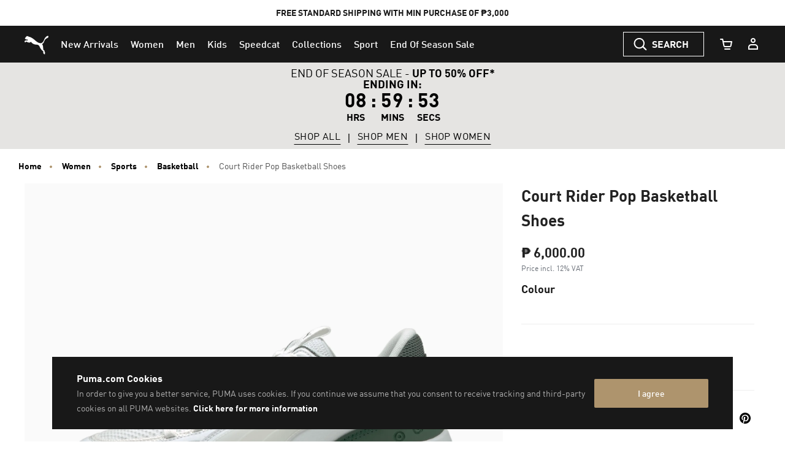

--- FILE ---
content_type: text/html;charset=UTF-8
request_url: https://ph.puma.com/on/demandware.store/Sites-PH-Site/en_PH/CQRecomm-Start
body_size: 843
content:
<div class="recommendations-content"
     id="product-to-product"
     data-track-widget-type="recommendations"
     data-track-widget-title="You Might Also Like:"
     data-track-widget-position="page bottom"
     data-component="pdp/ProductRecommendationAsyncCarousel"
     data-component-options="{&quot;url&quot;:&quot;/on/demandware.store/Sites-PH-Site/en_PH/Product-SlotComponentCarousel?recomm=true&amp;pids=041773,311259,311521,311306,313451,311355,312131,312129,311401,311354&amp;ct=default&amp;hc=&amp;jscl=js-cl-js-recomm-content-eheipx3mb&quot;}"
     data-callout-msg="OWN THE LOOK"
     ></div>



    <!-- CQuotient Activity Tracking (viewReco-cquotient.js) -->
<script type="text/javascript">//<!--
/* <![CDATA[ */
(function(){
try {
	if(window.CQuotient) {
		var cq_params = {};
		cq_params.cookieId = window.CQuotient.getCQCookieId();
		cq_params.userId = window.CQuotient.getCQUserId();
		cq_params.emailId = CQuotient.getCQHashedEmail();
		cq_params.loginId = CQuotient.getCQHashedLogin();
		cq_params.accumulate = true;
		cq_params.products = [{
			id: '041773',
			sku: '',
			type: '',
			alt_id: ''
		}];
		cq_params.recommenderName = 'product-to-product';
		cq_params.realm = "BCWR";
		cq_params.siteId = "PH";
		cq_params.instanceType = "prd";
		cq_params.locale = window.CQuotient.locale;
		cq_params.slotId = 'pdp_content_slot_above_product_story';
		cq_params.slotConfigId = 'PDP_Recommendations_Above_Product_Story';
		cq_params.slotConfigTemplate = 'slots\/recommendation\/product-carousel-component.isml';
		if(window.CQuotient.sendActivity)
			window.CQuotient.sendActivity( CQuotient.clientId, 'viewReco', cq_params );
		else
			window.CQuotient.activities.push( {activityType: 'viewReco', parameters: cq_params} );
	}
} catch(err) {}
})();
/* ]]> */
// -->
</script>
<script type="text/javascript">//<!--
/* <![CDATA[ (viewProduct-active_data.js) */
dw.ac._capture({id: "041773", type: "recommendation"});
/* ]]> */
// -->
</script>

    <!-- CQuotient Activity Tracking (viewReco-cquotient.js) -->
<script type="text/javascript">//<!--
/* <![CDATA[ */
(function(){
try {
	if(window.CQuotient) {
		var cq_params = {};
		cq_params.cookieId = window.CQuotient.getCQCookieId();
		cq_params.userId = window.CQuotient.getCQUserId();
		cq_params.emailId = CQuotient.getCQHashedEmail();
		cq_params.loginId = CQuotient.getCQHashedLogin();
		cq_params.accumulate = true;
		cq_params.products = [{
			id: '311259',
			sku: '',
			type: '',
			alt_id: ''
		}];
		cq_params.recommenderName = 'product-to-product';
		cq_params.realm = "BCWR";
		cq_params.siteId = "PH";
		cq_params.instanceType = "prd";
		cq_params.locale = window.CQuotient.locale;
		cq_params.slotId = 'pdp_content_slot_above_product_story';
		cq_params.slotConfigId = 'PDP_Recommendations_Above_Product_Story';
		cq_params.slotConfigTemplate = 'slots\/recommendation\/product-carousel-component.isml';
		if(window.CQuotient.sendActivity)
			window.CQuotient.sendActivity( CQuotient.clientId, 'viewReco', cq_params );
		else
			window.CQuotient.activities.push( {activityType: 'viewReco', parameters: cq_params} );
	}
} catch(err) {}
})();
/* ]]> */
// -->
</script>
<script type="text/javascript">//<!--
/* <![CDATA[ (viewProduct-active_data.js) */
dw.ac._capture({id: "311259", type: "recommendation"});
/* ]]> */
// -->
</script>

    <!-- CQuotient Activity Tracking (viewReco-cquotient.js) -->
<script type="text/javascript">//<!--
/* <![CDATA[ */
(function(){
try {
	if(window.CQuotient) {
		var cq_params = {};
		cq_params.cookieId = window.CQuotient.getCQCookieId();
		cq_params.userId = window.CQuotient.getCQUserId();
		cq_params.emailId = CQuotient.getCQHashedEmail();
		cq_params.loginId = CQuotient.getCQHashedLogin();
		cq_params.accumulate = true;
		cq_params.products = [{
			id: '311521',
			sku: '',
			type: '',
			alt_id: ''
		}];
		cq_params.recommenderName = 'product-to-product';
		cq_params.realm = "BCWR";
		cq_params.siteId = "PH";
		cq_params.instanceType = "prd";
		cq_params.locale = window.CQuotient.locale;
		cq_params.slotId = 'pdp_content_slot_above_product_story';
		cq_params.slotConfigId = 'PDP_Recommendations_Above_Product_Story';
		cq_params.slotConfigTemplate = 'slots\/recommendation\/product-carousel-component.isml';
		if(window.CQuotient.sendActivity)
			window.CQuotient.sendActivity( CQuotient.clientId, 'viewReco', cq_params );
		else
			window.CQuotient.activities.push( {activityType: 'viewReco', parameters: cq_params} );
	}
} catch(err) {}
})();
/* ]]> */
// -->
</script>
<script type="text/javascript">//<!--
/* <![CDATA[ (viewProduct-active_data.js) */
dw.ac._capture({id: "311521", type: "recommendation"});
/* ]]> */
// -->
</script>

    <!-- CQuotient Activity Tracking (viewReco-cquotient.js) -->
<script type="text/javascript">//<!--
/* <![CDATA[ */
(function(){
try {
	if(window.CQuotient) {
		var cq_params = {};
		cq_params.cookieId = window.CQuotient.getCQCookieId();
		cq_params.userId = window.CQuotient.getCQUserId();
		cq_params.emailId = CQuotient.getCQHashedEmail();
		cq_params.loginId = CQuotient.getCQHashedLogin();
		cq_params.accumulate = true;
		cq_params.products = [{
			id: '311306',
			sku: '',
			type: '',
			alt_id: ''
		}];
		cq_params.recommenderName = 'product-to-product';
		cq_params.realm = "BCWR";
		cq_params.siteId = "PH";
		cq_params.instanceType = "prd";
		cq_params.locale = window.CQuotient.locale;
		cq_params.slotId = 'pdp_content_slot_above_product_story';
		cq_params.slotConfigId = 'PDP_Recommendations_Above_Product_Story';
		cq_params.slotConfigTemplate = 'slots\/recommendation\/product-carousel-component.isml';
		if(window.CQuotient.sendActivity)
			window.CQuotient.sendActivity( CQuotient.clientId, 'viewReco', cq_params );
		else
			window.CQuotient.activities.push( {activityType: 'viewReco', parameters: cq_params} );
	}
} catch(err) {}
})();
/* ]]> */
// -->
</script>
<script type="text/javascript">//<!--
/* <![CDATA[ (viewProduct-active_data.js) */
dw.ac._capture({id: "311306", type: "recommendation"});
/* ]]> */
// -->
</script>

    <!-- CQuotient Activity Tracking (viewReco-cquotient.js) -->
<script type="text/javascript">//<!--
/* <![CDATA[ */
(function(){
try {
	if(window.CQuotient) {
		var cq_params = {};
		cq_params.cookieId = window.CQuotient.getCQCookieId();
		cq_params.userId = window.CQuotient.getCQUserId();
		cq_params.emailId = CQuotient.getCQHashedEmail();
		cq_params.loginId = CQuotient.getCQHashedLogin();
		cq_params.accumulate = true;
		cq_params.products = [{
			id: '313451',
			sku: '',
			type: '',
			alt_id: ''
		}];
		cq_params.recommenderName = 'product-to-product';
		cq_params.realm = "BCWR";
		cq_params.siteId = "PH";
		cq_params.instanceType = "prd";
		cq_params.locale = window.CQuotient.locale;
		cq_params.slotId = 'pdp_content_slot_above_product_story';
		cq_params.slotConfigId = 'PDP_Recommendations_Above_Product_Story';
		cq_params.slotConfigTemplate = 'slots\/recommendation\/product-carousel-component.isml';
		if(window.CQuotient.sendActivity)
			window.CQuotient.sendActivity( CQuotient.clientId, 'viewReco', cq_params );
		else
			window.CQuotient.activities.push( {activityType: 'viewReco', parameters: cq_params} );
	}
} catch(err) {}
})();
/* ]]> */
// -->
</script>
<script type="text/javascript">//<!--
/* <![CDATA[ (viewProduct-active_data.js) */
dw.ac._capture({id: "313451", type: "recommendation"});
/* ]]> */
// -->
</script>

    <!-- CQuotient Activity Tracking (viewReco-cquotient.js) -->
<script type="text/javascript">//<!--
/* <![CDATA[ */
(function(){
try {
	if(window.CQuotient) {
		var cq_params = {};
		cq_params.cookieId = window.CQuotient.getCQCookieId();
		cq_params.userId = window.CQuotient.getCQUserId();
		cq_params.emailId = CQuotient.getCQHashedEmail();
		cq_params.loginId = CQuotient.getCQHashedLogin();
		cq_params.accumulate = true;
		cq_params.products = [{
			id: '311355',
			sku: '',
			type: '',
			alt_id: ''
		}];
		cq_params.recommenderName = 'product-to-product';
		cq_params.realm = "BCWR";
		cq_params.siteId = "PH";
		cq_params.instanceType = "prd";
		cq_params.locale = window.CQuotient.locale;
		cq_params.slotId = 'pdp_content_slot_above_product_story';
		cq_params.slotConfigId = 'PDP_Recommendations_Above_Product_Story';
		cq_params.slotConfigTemplate = 'slots\/recommendation\/product-carousel-component.isml';
		if(window.CQuotient.sendActivity)
			window.CQuotient.sendActivity( CQuotient.clientId, 'viewReco', cq_params );
		else
			window.CQuotient.activities.push( {activityType: 'viewReco', parameters: cq_params} );
	}
} catch(err) {}
})();
/* ]]> */
// -->
</script>
<script type="text/javascript">//<!--
/* <![CDATA[ (viewProduct-active_data.js) */
dw.ac._capture({id: "311355", type: "recommendation"});
/* ]]> */
// -->
</script>

    <!-- CQuotient Activity Tracking (viewReco-cquotient.js) -->
<script type="text/javascript">//<!--
/* <![CDATA[ */
(function(){
try {
	if(window.CQuotient) {
		var cq_params = {};
		cq_params.cookieId = window.CQuotient.getCQCookieId();
		cq_params.userId = window.CQuotient.getCQUserId();
		cq_params.emailId = CQuotient.getCQHashedEmail();
		cq_params.loginId = CQuotient.getCQHashedLogin();
		cq_params.accumulate = true;
		cq_params.products = [{
			id: '312131',
			sku: '',
			type: '',
			alt_id: ''
		}];
		cq_params.recommenderName = 'product-to-product';
		cq_params.realm = "BCWR";
		cq_params.siteId = "PH";
		cq_params.instanceType = "prd";
		cq_params.locale = window.CQuotient.locale;
		cq_params.slotId = 'pdp_content_slot_above_product_story';
		cq_params.slotConfigId = 'PDP_Recommendations_Above_Product_Story';
		cq_params.slotConfigTemplate = 'slots\/recommendation\/product-carousel-component.isml';
		if(window.CQuotient.sendActivity)
			window.CQuotient.sendActivity( CQuotient.clientId, 'viewReco', cq_params );
		else
			window.CQuotient.activities.push( {activityType: 'viewReco', parameters: cq_params} );
	}
} catch(err) {}
})();
/* ]]> */
// -->
</script>
<script type="text/javascript">//<!--
/* <![CDATA[ (viewProduct-active_data.js) */
dw.ac._capture({id: "312131", type: "recommendation"});
/* ]]> */
// -->
</script>

    <!-- CQuotient Activity Tracking (viewReco-cquotient.js) -->
<script type="text/javascript">//<!--
/* <![CDATA[ */
(function(){
try {
	if(window.CQuotient) {
		var cq_params = {};
		cq_params.cookieId = window.CQuotient.getCQCookieId();
		cq_params.userId = window.CQuotient.getCQUserId();
		cq_params.emailId = CQuotient.getCQHashedEmail();
		cq_params.loginId = CQuotient.getCQHashedLogin();
		cq_params.accumulate = true;
		cq_params.products = [{
			id: '312129',
			sku: '',
			type: '',
			alt_id: ''
		}];
		cq_params.recommenderName = 'product-to-product';
		cq_params.realm = "BCWR";
		cq_params.siteId = "PH";
		cq_params.instanceType = "prd";
		cq_params.locale = window.CQuotient.locale;
		cq_params.slotId = 'pdp_content_slot_above_product_story';
		cq_params.slotConfigId = 'PDP_Recommendations_Above_Product_Story';
		cq_params.slotConfigTemplate = 'slots\/recommendation\/product-carousel-component.isml';
		if(window.CQuotient.sendActivity)
			window.CQuotient.sendActivity( CQuotient.clientId, 'viewReco', cq_params );
		else
			window.CQuotient.activities.push( {activityType: 'viewReco', parameters: cq_params} );
	}
} catch(err) {}
})();
/* ]]> */
// -->
</script>
<script type="text/javascript">//<!--
/* <![CDATA[ (viewProduct-active_data.js) */
dw.ac._capture({id: "312129", type: "recommendation"});
/* ]]> */
// -->
</script>

    <!-- CQuotient Activity Tracking (viewReco-cquotient.js) -->
<script type="text/javascript">//<!--
/* <![CDATA[ */
(function(){
try {
	if(window.CQuotient) {
		var cq_params = {};
		cq_params.cookieId = window.CQuotient.getCQCookieId();
		cq_params.userId = window.CQuotient.getCQUserId();
		cq_params.emailId = CQuotient.getCQHashedEmail();
		cq_params.loginId = CQuotient.getCQHashedLogin();
		cq_params.accumulate = true;
		cq_params.products = [{
			id: '311401',
			sku: '',
			type: '',
			alt_id: ''
		}];
		cq_params.recommenderName = 'product-to-product';
		cq_params.realm = "BCWR";
		cq_params.siteId = "PH";
		cq_params.instanceType = "prd";
		cq_params.locale = window.CQuotient.locale;
		cq_params.slotId = 'pdp_content_slot_above_product_story';
		cq_params.slotConfigId = 'PDP_Recommendations_Above_Product_Story';
		cq_params.slotConfigTemplate = 'slots\/recommendation\/product-carousel-component.isml';
		if(window.CQuotient.sendActivity)
			window.CQuotient.sendActivity( CQuotient.clientId, 'viewReco', cq_params );
		else
			window.CQuotient.activities.push( {activityType: 'viewReco', parameters: cq_params} );
	}
} catch(err) {}
})();
/* ]]> */
// -->
</script>
<script type="text/javascript">//<!--
/* <![CDATA[ (viewProduct-active_data.js) */
dw.ac._capture({id: "311401", type: "recommendation"});
/* ]]> */
// -->
</script>

    <!-- CQuotient Activity Tracking (viewReco-cquotient.js) -->
<script type="text/javascript">//<!--
/* <![CDATA[ */
(function(){
try {
	if(window.CQuotient) {
		var cq_params = {};
		cq_params.cookieId = window.CQuotient.getCQCookieId();
		cq_params.userId = window.CQuotient.getCQUserId();
		cq_params.emailId = CQuotient.getCQHashedEmail();
		cq_params.loginId = CQuotient.getCQHashedLogin();
		cq_params.accumulate = true;
		cq_params.products = [{
			id: '311354',
			sku: '',
			type: '',
			alt_id: ''
		}];
		cq_params.recommenderName = 'product-to-product';
		cq_params.realm = "BCWR";
		cq_params.siteId = "PH";
		cq_params.instanceType = "prd";
		cq_params.locale = window.CQuotient.locale;
		cq_params.slotId = 'pdp_content_slot_above_product_story';
		cq_params.slotConfigId = 'PDP_Recommendations_Above_Product_Story';
		cq_params.slotConfigTemplate = 'slots\/recommendation\/product-carousel-component.isml';
		if(window.CQuotient.sendActivity)
			window.CQuotient.sendActivity( CQuotient.clientId, 'viewReco', cq_params );
		else
			window.CQuotient.activities.push( {activityType: 'viewReco', parameters: cq_params} );
	}
} catch(err) {}
})();
/* ]]> */
// -->
</script>
<script type="text/javascript">//<!--
/* <![CDATA[ (viewProduct-active_data.js) */
dw.ac._capture({id: "311354", type: "recommendation"});
/* ]]> */
// -->
</script>


--- FILE ---
content_type: text/html;charset=UTF-8
request_url: https://ph.puma.com/on/demandware.store/Sites-PH-Site/en_PH/Product-SlotComponentCarousel?recomm=true&pids=041773%2C311259%2C311521%2C311306%2C313451%2C311355%2C312131%2C312129%2C311401%2C311354&ct=default&hc=&jscl=js-cl-js-recomm-content-eheipx3mb&ajax=true
body_size: 2449
content:
<div class="js-cl-js-recomm-content-eheipx3mb  ">

<h2 class="products-carousel-title js-carousel-callout-msg"></h2>



<div
class="products-carousel-glide"

data-component="pdp/ProductRecommendationCarousel"
data-carousel-tiles-reload-url="null"
data-type="ProductRecommender"
data-id="null"
data-title=""
data-component-options='{}'
data-component-slider-options='{
"controlArrowPrevTitle": "Previous",
"controlArrowNextTitle": "Next",
"controlArrowIcon": "arrow"
}'

aria-label=""
aria-roledescription="carousel" role="region"
>






































































































<div class="glide-carousel-container" style="min-height: 118px;">
<div class="glide-carousel" data-js-glide-slider-carousel>
<div
data-js-glide-slider-control-prev-arrow
class="simple-carousel-arrows"
data-glide-el="controls"
></div>
<div class="glide-carousel-track" data-glide-el="track">
<div class="glide-carousel-slides" aria-live="polite">




<div class="products-carousel-glide-slide" data-js-glide-slider-slide
data-js-product-products-carousel-slide role="group" aria-roledescription="slide"
aria-label="1 of 10"
>

<a
data-pid="4063699953473"
class="product-recommendation-link"
href="/ph/en/pd/gym-womens-training-gloves/041773.html?dwvar_041773_color=01&amp;dwvar_041773_size=0120"

data-js-product-recommendation
data-product-name="Gym Women's Training Gloves"
>


<div class="product-recommendation-image-section">


<picture class="product-recommendation-picture js-picture-lazy"
aria-label="Gym Women's Training Gloves, Puma Black">


<source

media="(max-width:544px)"

data-srcset="https://images.puma.com/image/upload/f_auto,q_auto,b_rgb:fafafa,w_450,h_450/global/041773/01/fnd/PHL/fmt/png/Gym-Women's-Training-Gloves 450w"

sizes="100vw"

/>


<source

media="(min-width:545px) and (max-width:1179px)"

data-srcset="https://images.puma.com/image/upload/f_auto,q_auto,b_rgb:fafafa,w_500,h_500/global/041773/01/fnd/PHL/fmt/png/Gym-Women's-Training-Gloves 500w"

sizes="100vw"

/>


<source

media="(min-width:1180px) and (max-width:1399px)"

data-srcset="https://images.puma.com/image/upload/f_auto,q_auto,b_rgb:fafafa,w_500,h_500/global/041773/01/fnd/PHL/fmt/png/Gym-Women's-Training-Gloves 500w"

sizes="100vw"

/>


<source

media="(min-width:1399px)"

data-srcset="https://images.puma.com/image/upload/f_auto,q_auto,b_rgb:fafafa,w_500,h_500/global/041773/01/fnd/PHL/fmt/png/Gym-Women's-Training-Gloves 500w"

sizes="100vw"

/>

<img class="product-recommendation-image product-tile-image--default tile-image"
src="https://ph.puma.com/on/demandware.static/Sites-PH-Site/-/default/dw0f80ce6d/images/lazyload.png"
data-src="https://images.puma.com/image/upload/f_auto,q_auto,b_rgb:fafafa,w_500,h_500/global/041773/01/fnd/PHL/fmt/png/Gym-Women's-Training-Gloves"
alt="Gym Women's Training Gloves, Puma Black, medium-PHL"
title="Gym Women's Training Gloves, Puma Black"
itemprop="image"
>
</picture>


</div>
<div class="product-recommendation-info">
<div class="product-recommendation-name product-tile__title" aria-hidden="true">Gym Women's Training Gloves</div>

<div class="product-recommendation-price product-tile__price">
    
        <div class="product-recommendation-price-standard product-tile__price--standard">₱ 1,400.00</div>
    
</div>
</div>
</a>

</div>



<div class="products-carousel-glide-slide" data-js-glide-slider-slide
data-js-product-products-carousel-slide role="group" aria-roledescription="slide"
aria-label="2 of 10"
>

<a
data-pid="4067984037107"
class="product-recommendation-link"
href="/ph/en/pd/all-pro-nitro%E2%84%A2-basketball-shoes-unisex/311259.html?dwvar_311259_color=01&amp;dwvar_311259_size=0150"

data-js-product-recommendation
data-product-name="All-Pro NITRO&trade; Basketball Shoes Unisex"
>


<span class="product-tile-badge product-tile-badge--discount">
60% OFF
</span>

<div class="product-recommendation-image-section">


<picture class="product-recommendation-picture js-picture-lazy"
aria-label="All-Pro NITRO™ Basketball Shoes Unisex, PUMA White-Yellow Alert-Pink Alert">


<source

media="(max-width:544px)"

data-srcset="https://images.puma.com/image/upload/f_auto,q_auto,b_rgb:fafafa,w_450,h_450/global/311259/01/sv01/fnd/PHL/fmt/png/All-Pro-NITRO™-Basketball-Shoes-Unisex 450w"

sizes="100vw"

/>


<source

media="(min-width:545px) and (max-width:1179px)"

data-srcset="https://images.puma.com/image/upload/f_auto,q_auto,b_rgb:fafafa,w_500,h_500/global/311259/01/sv01/fnd/PHL/fmt/png/All-Pro-NITRO™-Basketball-Shoes-Unisex 500w"

sizes="100vw"

/>


<source

media="(min-width:1180px) and (max-width:1399px)"

data-srcset="https://images.puma.com/image/upload/f_auto,q_auto,b_rgb:fafafa,w_500,h_500/global/311259/01/sv01/fnd/PHL/fmt/png/All-Pro-NITRO™-Basketball-Shoes-Unisex 500w"

sizes="100vw"

/>


<source

media="(min-width:1399px)"

data-srcset="https://images.puma.com/image/upload/f_auto,q_auto,b_rgb:fafafa,w_500,h_500/global/311259/01/sv01/fnd/PHL/fmt/png/All-Pro-NITRO™-Basketball-Shoes-Unisex 500w"

sizes="100vw"

/>

<img class="product-recommendation-image product-tile-image--default tile-image"
src="https://ph.puma.com/on/demandware.static/Sites-PH-Site/-/default/dw0f80ce6d/images/lazyload.png"
data-src="https://images.puma.com/image/upload/f_auto,q_auto,b_rgb:fafafa,w_500,h_500/global/311259/01/sv01/fnd/PHL/fmt/png/All-Pro-NITRO™-Basketball-Shoes-Unisex"
alt="All-Pro NITRO™ Basketball Shoes Unisex, PUMA White-Yellow Alert-Pink Alert, medium-PHL"
title="All-Pro NITRO™ Basketball Shoes Unisex, PUMA White-Yellow Alert-Pink Alert"
itemprop="image"
>
</picture>


</div>
<div class="product-recommendation-info">
<div class="product-recommendation-name product-tile__title" aria-hidden="true">All-Pro NITRO&trade; Basketball Shoes Unisex</div>

<div class="product-recommendation-price product-tile__price">
    
        <div class="product-recommendation-price-new product-tile__price--new">₱ 3,160.00</div>
        <div class="product-recommendation-price-old product-tile__price--old">₱ 7,900.00</div>
    
</div>
</div>
</a>

</div>



<div class="products-carousel-glide-slide" data-js-glide-slider-slide
data-js-product-products-carousel-slide role="group" aria-roledescription="slide"
aria-label="3 of 10"
>

<a
data-pid="4069157213615"
class="product-recommendation-link"
href="/ph/en/pd/all-pro-nitro%E2%84%A2-2-basketball-shoes-unisex/311521.html?dwvar_311521_color=01&amp;dwvar_311521_size=0200"

data-js-product-recommendation
data-product-name="All-Pro NITRO&trade; 2 Basketball Shoes Unisex"
>


<span class="product-tile-badge product-tile-badge--discount">
36% OFF
</span>

<div class="product-recommendation-image-section">


<picture class="product-recommendation-picture js-picture-lazy"
aria-label="All-Pro NITRO™ 2 Basketball Shoes Unisex, PUMA White-Mint Melt">


<source

media="(max-width:544px)"

data-srcset="https://images.puma.com/image/upload/f_auto,q_auto,b_rgb:fafafa,w_450,h_450/global/311521/01/sv01/fnd/PHL/fmt/png/All-Pro-NITRO™-2-Basketball-Shoes-Unisex 450w"

sizes="100vw"

/>


<source

media="(min-width:545px) and (max-width:1179px)"

data-srcset="https://images.puma.com/image/upload/f_auto,q_auto,b_rgb:fafafa,w_500,h_500/global/311521/01/sv01/fnd/PHL/fmt/png/All-Pro-NITRO™-2-Basketball-Shoes-Unisex 500w"

sizes="100vw"

/>


<source

media="(min-width:1180px) and (max-width:1399px)"

data-srcset="https://images.puma.com/image/upload/f_auto,q_auto,b_rgb:fafafa,w_500,h_500/global/311521/01/sv01/fnd/PHL/fmt/png/All-Pro-NITRO™-2-Basketball-Shoes-Unisex 500w"

sizes="100vw"

/>


<source

media="(min-width:1399px)"

data-srcset="https://images.puma.com/image/upload/f_auto,q_auto,b_rgb:fafafa,w_500,h_500/global/311521/01/sv01/fnd/PHL/fmt/png/All-Pro-NITRO™-2-Basketball-Shoes-Unisex 500w"

sizes="100vw"

/>

<img class="product-recommendation-image product-tile-image--default tile-image"
src="https://ph.puma.com/on/demandware.static/Sites-PH-Site/-/default/dw0f80ce6d/images/lazyload.png"
data-src="https://images.puma.com/image/upload/f_auto,q_auto,b_rgb:fafafa,w_500,h_500/global/311521/01/sv01/fnd/PHL/fmt/png/All-Pro-NITRO™-2-Basketball-Shoes-Unisex"
alt="All-Pro NITRO™ 2 Basketball Shoes Unisex, PUMA White-Mint Melt, medium-PHL"
title="All-Pro NITRO™ 2 Basketball Shoes Unisex, PUMA White-Mint Melt"
itemprop="image"
>
</picture>


</div>
<div class="product-recommendation-info">
<div class="product-recommendation-name product-tile__title" aria-hidden="true">All-Pro NITRO&trade; 2 Basketball Shoes Unisex</div>

<div class="product-recommendation-price product-tile__price">
    
        <div class="product-recommendation-price-new product-tile__price--new">₱ 5,036.25</div>
        <div class="product-recommendation-price-old product-tile__price--old">₱ 7,900.00</div>
    
</div>
</div>
</a>

</div>



<div class="products-carousel-glide-slide" data-js-glide-slider-slide
data-js-product-products-carousel-slide role="group" aria-roledescription="slide"
aria-label="4 of 10"
>

<a
data-pid="4067983007309"
class="product-recommendation-link"
href="/ph/en/pd/mb.04-golden-child-basketball-shoes-unisex/311306.html?dwvar_311306_color=01&amp;dwvar_311306_size=0240"

data-js-product-recommendation
data-product-name="MB.04 Golden Child Basketball Shoes Unisex"
>


<span class="product-tile-badge product-tile-badge--discount">
50% OFF
</span>

<div class="product-recommendation-image-section">


<picture class="product-recommendation-picture js-picture-lazy"
aria-label="MB.04 Golden Child Basketball Shoes Unisex, PUMA Gold-Matte Puma Gold-PUMA Black">


<source

media="(max-width:544px)"

data-srcset="https://images.puma.com/image/upload/f_auto,q_auto,b_rgb:fafafa,w_450,h_450/global/311306/01/sv01/fnd/PHL/fmt/png/MB.04-Golden-Child-Basketball-Shoes-Unisex 450w"

sizes="100vw"

/>


<source

media="(min-width:545px) and (max-width:1179px)"

data-srcset="https://images.puma.com/image/upload/f_auto,q_auto,b_rgb:fafafa,w_500,h_500/global/311306/01/sv01/fnd/PHL/fmt/png/MB.04-Golden-Child-Basketball-Shoes-Unisex 500w"

sizes="100vw"

/>


<source

media="(min-width:1180px) and (max-width:1399px)"

data-srcset="https://images.puma.com/image/upload/f_auto,q_auto,b_rgb:fafafa,w_500,h_500/global/311306/01/sv01/fnd/PHL/fmt/png/MB.04-Golden-Child-Basketball-Shoes-Unisex 500w"

sizes="100vw"

/>


<source

media="(min-width:1399px)"

data-srcset="https://images.puma.com/image/upload/f_auto,q_auto,b_rgb:fafafa,w_500,h_500/global/311306/01/sv01/fnd/PHL/fmt/png/MB.04-Golden-Child-Basketball-Shoes-Unisex 500w"

sizes="100vw"

/>

<img class="product-recommendation-image product-tile-image--default tile-image"
src="https://ph.puma.com/on/demandware.static/Sites-PH-Site/-/default/dw0f80ce6d/images/lazyload.png"
data-src="https://images.puma.com/image/upload/f_auto,q_auto,b_rgb:fafafa,w_500,h_500/global/311306/01/sv01/fnd/PHL/fmt/png/MB.04-Golden-Child-Basketball-Shoes-Unisex"
alt="MB.04 Golden Child Basketball Shoes Unisex, PUMA Gold-Matte Puma Gold-PUMA Black, medium-PHL"
title="MB.04 Golden Child Basketball Shoes Unisex, PUMA Gold-Matte Puma Gold-PUMA Black"
itemprop="image"
>
</picture>


</div>
<div class="product-recommendation-info">
<div class="product-recommendation-name product-tile__title" aria-hidden="true">MB.04 Golden Child Basketball Shoes Unisex</div>

<div class="product-recommendation-price product-tile__price">
    
        <div class="product-recommendation-price-new product-tile__price--new">₱ 4,250.00</div>
        <div class="product-recommendation-price-old product-tile__price--old">₱ 8,500.00</div>
    
</div>
</div>
</a>

</div>



<div class="products-carousel-glide-slide" data-js-glide-slider-slide
data-js-product-products-carousel-slide role="group" aria-roledescription="slide"
aria-label="5 of 10"
>

<a
data-pid="4069161098505"
class="product-recommendation-link"
href="/ph/en/pd/hali-1-basketball-shoes-unisex/313451.html?dwvar_313451_color=01&amp;dwvar_313451_size=0200"

data-js-product-recommendation
data-product-name="HALI 1 Basketball Shoes Unisex"
>


<div class="product-recommendation-image-section">


<picture class="product-recommendation-picture js-picture-lazy"
aria-label="HALI 1 Basketball Shoes Unisex, Poppy Pink-Rose Dust">


<source

media="(max-width:544px)"

data-srcset="https://images.puma.com/image/upload/f_auto,q_auto,b_rgb:fafafa,w_450,h_450/global/313451/01/sv01/fnd/PHL/fmt/png/HALI-1-Basketball-Shoes-Unisex 450w"

sizes="100vw"

/>


<source

media="(min-width:545px) and (max-width:1179px)"

data-srcset="https://images.puma.com/image/upload/f_auto,q_auto,b_rgb:fafafa,w_500,h_500/global/313451/01/sv01/fnd/PHL/fmt/png/HALI-1-Basketball-Shoes-Unisex 500w"

sizes="100vw"

/>


<source

media="(min-width:1180px) and (max-width:1399px)"

data-srcset="https://images.puma.com/image/upload/f_auto,q_auto,b_rgb:fafafa,w_500,h_500/global/313451/01/sv01/fnd/PHL/fmt/png/HALI-1-Basketball-Shoes-Unisex 500w"

sizes="100vw"

/>


<source

media="(min-width:1399px)"

data-srcset="https://images.puma.com/image/upload/f_auto,q_auto,b_rgb:fafafa,w_500,h_500/global/313451/01/sv01/fnd/PHL/fmt/png/HALI-1-Basketball-Shoes-Unisex 500w"

sizes="100vw"

/>

<img class="product-recommendation-image product-tile-image--default tile-image"
src="https://ph.puma.com/on/demandware.static/Sites-PH-Site/-/default/dw0f80ce6d/images/lazyload.png"
data-src="https://images.puma.com/image/upload/f_auto,q_auto,b_rgb:fafafa,w_500,h_500/global/313451/01/sv01/fnd/PHL/fmt/png/HALI-1-Basketball-Shoes-Unisex"
alt="HALI 1 Basketball Shoes Unisex, Poppy Pink-Rose Dust, medium-PHL"
title="HALI 1 Basketball Shoes Unisex, Poppy Pink-Rose Dust"
itemprop="image"
>
</picture>


</div>
<div class="product-recommendation-info">
<div class="product-recommendation-name product-tile__title" aria-hidden="true">HALI 1 Basketball Shoes Unisex</div>

<div class="product-recommendation-price product-tile__price">
    
        <div class="product-recommendation-price-standard product-tile__price--standard">₱ 7,900.00</div>
    
</div>
</div>
</a>

</div>



<div class="products-carousel-glide-slide" data-js-glide-slider-slide
data-js-product-products-carousel-slide role="group" aria-roledescription="slide"
aria-label="6 of 10"
>

<a
data-pid="4067983180613"
class="product-recommendation-link"
href="/ph/en/pd/all-pro-nitro%E2%84%A2-hoops-dreamz-basketball-shoes-unisex/311355.html?dwvar_311355_color=01&amp;dwvar_311355_size=0140"

data-js-product-recommendation
data-product-name="All-Pro NITRO&trade; Hoops Dreamz Basketball Shoes Unisex"
>


<span class="product-tile-badge product-tile-badge--discount">
60% OFF
</span>

<div class="product-recommendation-image-section">


<picture class="product-recommendation-picture js-picture-lazy"
aria-label="All-Pro NITRO™ Hoops Dreamz Basketball Shoes Unisex, Tropical Blue-Peaceful Blue">


<source

media="(max-width:544px)"

data-srcset="https://images.puma.com/image/upload/f_auto,q_auto,b_rgb:fafafa,w_450,h_450/global/311355/01/sv01/fnd/PHL/fmt/png/All-Pro-NITRO™-Hoops-Dreamz-Basketball-Shoes-Unisex 450w"

sizes="100vw"

/>


<source

media="(min-width:545px) and (max-width:1179px)"

data-srcset="https://images.puma.com/image/upload/f_auto,q_auto,b_rgb:fafafa,w_500,h_500/global/311355/01/sv01/fnd/PHL/fmt/png/All-Pro-NITRO™-Hoops-Dreamz-Basketball-Shoes-Unisex 500w"

sizes="100vw"

/>


<source

media="(min-width:1180px) and (max-width:1399px)"

data-srcset="https://images.puma.com/image/upload/f_auto,q_auto,b_rgb:fafafa,w_500,h_500/global/311355/01/sv01/fnd/PHL/fmt/png/All-Pro-NITRO™-Hoops-Dreamz-Basketball-Shoes-Unisex 500w"

sizes="100vw"

/>


<source

media="(min-width:1399px)"

data-srcset="https://images.puma.com/image/upload/f_auto,q_auto,b_rgb:fafafa,w_500,h_500/global/311355/01/sv01/fnd/PHL/fmt/png/All-Pro-NITRO™-Hoops-Dreamz-Basketball-Shoes-Unisex 500w"

sizes="100vw"

/>

<img class="product-recommendation-image product-tile-image--default tile-image"
src="https://ph.puma.com/on/demandware.static/Sites-PH-Site/-/default/dw0f80ce6d/images/lazyload.png"
data-src="https://images.puma.com/image/upload/f_auto,q_auto,b_rgb:fafafa,w_500,h_500/global/311355/01/sv01/fnd/PHL/fmt/png/All-Pro-NITRO™-Hoops-Dreamz-Basketball-Shoes-Unisex"
alt="All-Pro NITRO™ Hoops Dreamz Basketball Shoes Unisex, Tropical Blue-Peaceful Blue, medium-PHL"
title="All-Pro NITRO™ Hoops Dreamz Basketball Shoes Unisex, Tropical Blue-Peaceful Blue"
itemprop="image"
>
</picture>


</div>
<div class="product-recommendation-info">
<div class="product-recommendation-name product-tile__title" aria-hidden="true">All-Pro NITRO&trade; Hoops Dreamz Basketball Shoes Unisex</div>

<div class="product-recommendation-price product-tile__price">
    
        <div class="product-recommendation-price-new product-tile__price--new">₱ 3,160.00</div>
        <div class="product-recommendation-price-old product-tile__price--old">₱ 7,900.00</div>
    
</div>
</div>
</a>

</div>



<div class="products-carousel-glide-slide" data-js-glide-slider-slide
data-js-product-products-carousel-slide role="group" aria-roledescription="slide"
aria-label="7 of 10"
>

<a
data-pid="4069156607101"
class="product-recommendation-link"
href="/ph/en/pd/mb.05-voltage-basketball-shoes-unisex/312131.html?dwvar_312131_color=01&amp;dwvar_312131_size=0200"

data-js-product-recommendation
data-product-name="MB.05 Voltage Basketball Shoes Unisex"
>


<div class="product-recommendation-image-section">


<picture class="product-recommendation-picture js-picture-lazy"
aria-label="MB.05 Voltage Basketball Shoes Unisex, Yellow Alert-PUMA Black">


<source

media="(max-width:544px)"

data-srcset="https://images.puma.com/image/upload/f_auto,q_auto,b_rgb:fafafa,w_450,h_450/global/312131/01/sv01/fnd/PHL/fmt/png/MB.05-Voltage-Basketball-Shoes-Unisex 450w"

sizes="100vw"

/>


<source

media="(min-width:545px) and (max-width:1179px)"

data-srcset="https://images.puma.com/image/upload/f_auto,q_auto,b_rgb:fafafa,w_500,h_500/global/312131/01/sv01/fnd/PHL/fmt/png/MB.05-Voltage-Basketball-Shoes-Unisex 500w"

sizes="100vw"

/>


<source

media="(min-width:1180px) and (max-width:1399px)"

data-srcset="https://images.puma.com/image/upload/f_auto,q_auto,b_rgb:fafafa,w_500,h_500/global/312131/01/sv01/fnd/PHL/fmt/png/MB.05-Voltage-Basketball-Shoes-Unisex 500w"

sizes="100vw"

/>


<source

media="(min-width:1399px)"

data-srcset="https://images.puma.com/image/upload/f_auto,q_auto,b_rgb:fafafa,w_500,h_500/global/312131/01/sv01/fnd/PHL/fmt/png/MB.05-Voltage-Basketball-Shoes-Unisex 500w"

sizes="100vw"

/>

<img class="product-recommendation-image product-tile-image--default tile-image"
src="https://ph.puma.com/on/demandware.static/Sites-PH-Site/-/default/dw0f80ce6d/images/lazyload.png"
data-src="https://images.puma.com/image/upload/f_auto,q_auto,b_rgb:fafafa,w_500,h_500/global/312131/01/sv01/fnd/PHL/fmt/png/MB.05-Voltage-Basketball-Shoes-Unisex"
alt="MB.05 Voltage Basketball Shoes Unisex, Yellow Alert-PUMA Black, medium-PHL"
title="MB.05 Voltage Basketball Shoes Unisex, Yellow Alert-PUMA Black"
itemprop="image"
>
</picture>


</div>
<div class="product-recommendation-info">
<div class="product-recommendation-name product-tile__title" aria-hidden="true">MB.05 Voltage Basketball Shoes Unisex</div>

<div class="product-recommendation-price product-tile__price">
    
        <div class="product-recommendation-price-standard product-tile__price--standard">₱ 8,500.00</div>
    
</div>
</div>
</a>

</div>



<div class="products-carousel-glide-slide" data-js-glide-slider-slide
data-js-product-products-carousel-slide role="group" aria-roledescription="slide"
aria-label="8 of 10"
>

<a
data-pid="4069156606654"
class="product-recommendation-link"
href="/ph/en/pd/mb.05-world-tour-basketball-shoes-unisex/312129.html?dwvar_312129_color=01&amp;dwvar_312129_size=0220"

data-js-product-recommendation
data-product-name="MB.05 World Tour Basketball Shoes Unisex"
>


<div class="product-recommendation-image-section">


<picture class="product-recommendation-picture js-picture-lazy"
aria-label="MB.05 World Tour Basketball Shoes Unisex, Sun Struck-Pure Magenta">


<source

media="(max-width:544px)"

data-srcset="https://images.puma.com/image/upload/f_auto,q_auto,b_rgb:fafafa,w_450,h_450/global/312129/01/sv01/fnd/PHL/fmt/png/MB.05-World-Tour-Basketball-Shoes-Unisex 450w"

sizes="100vw"

/>


<source

media="(min-width:545px) and (max-width:1179px)"

data-srcset="https://images.puma.com/image/upload/f_auto,q_auto,b_rgb:fafafa,w_500,h_500/global/312129/01/sv01/fnd/PHL/fmt/png/MB.05-World-Tour-Basketball-Shoes-Unisex 500w"

sizes="100vw"

/>


<source

media="(min-width:1180px) and (max-width:1399px)"

data-srcset="https://images.puma.com/image/upload/f_auto,q_auto,b_rgb:fafafa,w_500,h_500/global/312129/01/sv01/fnd/PHL/fmt/png/MB.05-World-Tour-Basketball-Shoes-Unisex 500w"

sizes="100vw"

/>


<source

media="(min-width:1399px)"

data-srcset="https://images.puma.com/image/upload/f_auto,q_auto,b_rgb:fafafa,w_500,h_500/global/312129/01/sv01/fnd/PHL/fmt/png/MB.05-World-Tour-Basketball-Shoes-Unisex 500w"

sizes="100vw"

/>

<img class="product-recommendation-image product-tile-image--default tile-image"
src="https://ph.puma.com/on/demandware.static/Sites-PH-Site/-/default/dw0f80ce6d/images/lazyload.png"
data-src="https://images.puma.com/image/upload/f_auto,q_auto,b_rgb:fafafa,w_500,h_500/global/312129/01/sv01/fnd/PHL/fmt/png/MB.05-World-Tour-Basketball-Shoes-Unisex"
alt="MB.05 World Tour Basketball Shoes Unisex, Sun Struck-Pure Magenta, medium-PHL"
title="MB.05 World Tour Basketball Shoes Unisex, Sun Struck-Pure Magenta"
itemprop="image"
>
</picture>


</div>
<div class="product-recommendation-info">
<div class="product-recommendation-name product-tile__title" aria-hidden="true">MB.05 World Tour Basketball Shoes Unisex</div>

<div class="product-recommendation-price product-tile__price">
    
        <div class="product-recommendation-price-standard product-tile__price--standard">₱ 8,500.00</div>
    
</div>
</div>
</a>

</div>



<div class="products-carousel-glide-slide" data-js-glide-slider-slide
data-js-product-products-carousel-slide role="group" aria-roledescription="slide"
aria-label="9 of 10"
>

<a
data-pid="4067983009129"
class="product-recommendation-link"
href="/ph/en/pd/mb.01-alien-safari-basketball-shoes-unisex/311401.html?dwvar_311401_color=01&amp;dwvar_311401_size=0140"

data-js-product-recommendation
data-product-name="MB.01 Alien Safari Basketball Shoes Unisex"
>


<span class="product-tile-badge product-tile-badge--discount">
50% OFF
</span>

<div class="product-recommendation-image-section">


<picture class="product-recommendation-picture js-picture-lazy"
aria-label="MB.01 Alien Safari Basketball Shoes Unisex, Green Glimmer-Pure Magenta-Hyperlink Blue">


<source

media="(max-width:544px)"

data-srcset="https://images.puma.com/image/upload/f_auto,q_auto,b_rgb:fafafa,w_450,h_450/global/311401/01/sv01/fnd/PHL/fmt/png/MB.01-Alien-Safari-Basketball-Shoes-Unisex 450w"

sizes="100vw"

/>


<source

media="(min-width:545px) and (max-width:1179px)"

data-srcset="https://images.puma.com/image/upload/f_auto,q_auto,b_rgb:fafafa,w_500,h_500/global/311401/01/sv01/fnd/PHL/fmt/png/MB.01-Alien-Safari-Basketball-Shoes-Unisex 500w"

sizes="100vw"

/>


<source

media="(min-width:1180px) and (max-width:1399px)"

data-srcset="https://images.puma.com/image/upload/f_auto,q_auto,b_rgb:fafafa,w_500,h_500/global/311401/01/sv01/fnd/PHL/fmt/png/MB.01-Alien-Safari-Basketball-Shoes-Unisex 500w"

sizes="100vw"

/>


<source

media="(min-width:1399px)"

data-srcset="https://images.puma.com/image/upload/f_auto,q_auto,b_rgb:fafafa,w_500,h_500/global/311401/01/sv01/fnd/PHL/fmt/png/MB.01-Alien-Safari-Basketball-Shoes-Unisex 500w"

sizes="100vw"

/>

<img class="product-recommendation-image product-tile-image--default tile-image"
src="https://ph.puma.com/on/demandware.static/Sites-PH-Site/-/default/dw0f80ce6d/images/lazyload.png"
data-src="https://images.puma.com/image/upload/f_auto,q_auto,b_rgb:fafafa,w_500,h_500/global/311401/01/sv01/fnd/PHL/fmt/png/MB.01-Alien-Safari-Basketball-Shoes-Unisex"
alt="MB.01 Alien Safari Basketball Shoes Unisex, Green Glimmer-Pure Magenta-Hyperlink Blue, medium-PHL"
title="MB.01 Alien Safari Basketball Shoes Unisex, Green Glimmer-Pure Magenta-Hyperlink Blue"
itemprop="image"
>
</picture>


</div>
<div class="product-recommendation-info">
<div class="product-recommendation-name product-tile__title" aria-hidden="true">MB.01 Alien Safari Basketball Shoes Unisex</div>

<div class="product-recommendation-price product-tile__price">
    
        <div class="product-recommendation-price-new product-tile__price--new">₱ 4,600.00</div>
        <div class="product-recommendation-price-old product-tile__price--old">₱ 9,200.00</div>
    
</div>
</div>
</a>

</div>



<div class="products-carousel-glide-slide" data-js-glide-slider-slide
data-js-product-products-carousel-slide role="group" aria-roledescription="slide"
aria-label="10 of 10"
>

<a
data-pid="4067983180453"
class="product-recommendation-link"
href="/ph/en/pd/all-pro-nitro%E2%84%A2-sqd-dylan-exhibit-basketball-boots-unisex/311354.html?dwvar_311354_color=01&amp;dwvar_311354_size=0150"

data-js-product-recommendation
data-product-name="All-Pro NITRO&trade; SQD Dylan Exhibit Basketball Boots Unisex"
>


<span class="product-tile-badge product-tile-badge--discount">
60% OFF
</span>

<div class="product-recommendation-image-section">


<picture class="product-recommendation-picture js-picture-lazy"
aria-label="All-Pro NITRO™ SQD Dylan Exhibit Basketball Boots Unisex, Vivid Blue-Tropical Blue">


<source

media="(max-width:544px)"

data-srcset="https://images.puma.com/image/upload/f_auto,q_auto,b_rgb:fafafa,w_450,h_450/global/311354/01/sv01/fnd/PHL/fmt/png/All-Pro-NITRO™-SQD-Dylan-Exhibit-Basketball-Boots-Unisex 450w"

sizes="100vw"

/>


<source

media="(min-width:545px) and (max-width:1179px)"

data-srcset="https://images.puma.com/image/upload/f_auto,q_auto,b_rgb:fafafa,w_500,h_500/global/311354/01/sv01/fnd/PHL/fmt/png/All-Pro-NITRO™-SQD-Dylan-Exhibit-Basketball-Boots-Unisex 500w"

sizes="100vw"

/>


<source

media="(min-width:1180px) and (max-width:1399px)"

data-srcset="https://images.puma.com/image/upload/f_auto,q_auto,b_rgb:fafafa,w_500,h_500/global/311354/01/sv01/fnd/PHL/fmt/png/All-Pro-NITRO™-SQD-Dylan-Exhibit-Basketball-Boots-Unisex 500w"

sizes="100vw"

/>


<source

media="(min-width:1399px)"

data-srcset="https://images.puma.com/image/upload/f_auto,q_auto,b_rgb:fafafa,w_500,h_500/global/311354/01/sv01/fnd/PHL/fmt/png/All-Pro-NITRO™-SQD-Dylan-Exhibit-Basketball-Boots-Unisex 500w"

sizes="100vw"

/>

<img class="product-recommendation-image product-tile-image--default tile-image"
src="https://ph.puma.com/on/demandware.static/Sites-PH-Site/-/default/dw0f80ce6d/images/lazyload.png"
data-src="https://images.puma.com/image/upload/f_auto,q_auto,b_rgb:fafafa,w_500,h_500/global/311354/01/sv01/fnd/PHL/fmt/png/All-Pro-NITRO™-SQD-Dylan-Exhibit-Basketball-Boots-Unisex"
alt="All-Pro NITRO™ SQD Dylan Exhibit Basketball Boots Unisex, Vivid Blue-Tropical Blue, medium-PHL"
title="All-Pro NITRO™ SQD Dylan Exhibit Basketball Boots Unisex, Vivid Blue-Tropical Blue"
itemprop="image"
>
</picture>


</div>
<div class="product-recommendation-info">
<div class="product-recommendation-name product-tile__title" aria-hidden="true">All-Pro NITRO&trade; SQD Dylan Exhibit Basketball Boots Unisex</div>

<div class="product-recommendation-price product-tile__price">
    
        <div class="product-recommendation-price-new product-tile__price--new">₱ 3,160.00</div>
        <div class="product-recommendation-price-old product-tile__price--old">₱ 7,900.00</div>
    
</div>
</div>
</a>

</div>


</div>
</div>
<div
data-js-glide-slider-control-next-arrow
class="simple-carousel-arrows"
data-glide-el="controls"
></div>
<div
data-js-glide-slider-control-bullets
class="simple-carousel-bullets accessible-tabs"
data-glide-el="controls[nav]"
role="tablist"
aria-label="Slides"
data-slide-number-text="Slide {0}"
></div>
</div>
</div>



</div>
</div>




--- FILE ---
content_type: text/javascript; charset=utf-8
request_url: https://p.cquotient.com/pebble?tla=bcwr-PH&activityType=viewReco&callback=CQuotient._act_callback3&cookieId=abnyAQ3UBt0vezySTpr72dPMAu&userId=&emailId=&products=id%3A%3A041773%7C%7Csku%3A%3A%7C%7Ctype%3A%3A%7C%7Calt_id%3A%3A%3B%3Bid%3A%3A311259%7C%7Csku%3A%3A%7C%7Ctype%3A%3A%7C%7Calt_id%3A%3A%3B%3Bid%3A%3A311521%7C%7Csku%3A%3A%7C%7Ctype%3A%3A%7C%7Calt_id%3A%3A%3B%3Bid%3A%3A311306%7C%7Csku%3A%3A%7C%7Ctype%3A%3A%7C%7Calt_id%3A%3A%3B%3Bid%3A%3A313451%7C%7Csku%3A%3A%7C%7Ctype%3A%3A%7C%7Calt_id%3A%3A%3B%3Bid%3A%3A311355%7C%7Csku%3A%3A%7C%7Ctype%3A%3A%7C%7Calt_id%3A%3A%3B%3Bid%3A%3A312131%7C%7Csku%3A%3A%7C%7Ctype%3A%3A%7C%7Calt_id%3A%3A%3B%3Bid%3A%3A312129%7C%7Csku%3A%3A%7C%7Ctype%3A%3A%7C%7Calt_id%3A%3A%3B%3Bid%3A%3A311401%7C%7Csku%3A%3A%7C%7Ctype%3A%3A%7C%7Calt_id%3A%3A%3B%3Bid%3A%3A311354%7C%7Csku%3A%3A%7C%7Ctype%3A%3A%7C%7Calt_id%3A%3A&recommenderName=product-to-product&realm=BCWR&siteId=PH&instanceType=prd&locale=en_PH&slotId=pdp_content_slot_above_product_story&slotConfigId=PDP_Recommendations_Above_Product_Story&slotConfigTemplate=slots%2Frecommendation%2Fproduct-carousel-component.isml&viewRecoRoundtrip=1637&anchors=376107&__recoUUID=9e6319dd-4dee-4ded-8e4d-6806eb5b83a8&referrer=&currentLocation=https%3A%2F%2Fph.puma.com%2Fph%2Fen%2Fpd%2Fcourt-rider-pop-basketball-shoes%2F4063699944730.html&__cq_uuid=abnyAQ3UBt0vezySTpr72dPMAu&__cq_seg=0~0.00!1~0.00!2~0.00!3~0.00!4~0.00!5~0.00!6~0.00!7~0.00!8~0.00!9~0.00&bc=%7B%22bcwr-PH%22%3A%5B%7B%22id%22%3A%22376107%22%2C%22sku%22%3A%224063699944730%22%7D%5D%7D&ls=true&_=1768892401461&v=v3.1.3&fbPixelId=__UNKNOWN__
body_size: 163
content:
/**/ typeof CQuotient._act_callback3 === 'function' && CQuotient._act_callback3([{"k":"__cq_uuid","v":"abnyAQ3UBt0vezySTpr72dPMAu","m":34128000}]);

--- FILE ---
content_type: text/javascript; charset=utf-8
request_url: https://r.cquotient.com/recs/bcwr-PH/pdp?callback=CQuotient._callback2&_device=mac&userId=&cookieId=abnyAQ3UBt0vezySTpr72dPMAu&emailId=&anchors=id%3A%3A%7C%7Csku%3A%3A%7C%7Ctype%3A%3A%7C%7Calt_id%3A%3A&slotId=pdp_content_slot&slotConfigId=product_carousel&slotConfigTemplate=slots%2Frecommendation%2Fproduct-carousel-component.isml&ccver=1.03&realm=BCWR&siteId=PH&instanceType=prd&v=v3.1.3&json=%7B%22userId%22%3A%22%22%2C%22cookieId%22%3A%22abnyAQ3UBt0vezySTpr72dPMAu%22%2C%22emailId%22%3A%22%22%2C%22anchors%22%3A%5B%7B%22id%22%3A%22%22%2C%22sku%22%3A%22%22%2C%22type%22%3A%22%22%2C%22alt_id%22%3A%22%22%7D%5D%2C%22slotId%22%3A%22pdp_content_slot%22%2C%22slotConfigId%22%3A%22product_carousel%22%2C%22slotConfigTemplate%22%3A%22slots%2Frecommendation%2Fproduct-carousel-component.isml%22%2C%22ccver%22%3A%221.03%22%2C%22realm%22%3A%22BCWR%22%2C%22siteId%22%3A%22PH%22%2C%22instanceType%22%3A%22prd%22%2C%22v%22%3A%22v3.1.3%22%7D
body_size: 68
content:
/**/ typeof CQuotient._callback2 === 'function' && CQuotient._callback2({"pdp":{"displayMessage":"You may also like","recs":[],"recoUUID":"a63cba36-b58c-4cf8-a964-379d79a778d4"}});

--- FILE ---
content_type: text/javascript; charset=utf-8
request_url: https://p.cquotient.com/pebble?tla=bcwr-PH&activityType=viewProduct&callback=CQuotient._act_callback0&cookieId=abnyAQ3UBt0vezySTpr72dPMAu&userId=&emailId=&product=id%3A%3A376107%7C%7Csku%3A%3A4063699944730%7C%7Ctype%3A%3A%7C%7Calt_id%3A%3A&realm=BCWR&siteId=PH&instanceType=prd&locale=en_PH&referrer=&currentLocation=https%3A%2F%2Fph.puma.com%2Fph%2Fen%2Fpd%2Fcourt-rider-pop-basketball-shoes%2F4063699944730.html&ls=true&_=1768892398821&v=v3.1.3&fbPixelId=__UNKNOWN__&json=%7B%22cookieId%22%3A%22abnyAQ3UBt0vezySTpr72dPMAu%22%2C%22userId%22%3A%22%22%2C%22emailId%22%3A%22%22%2C%22product%22%3A%7B%22id%22%3A%22376107%22%2C%22sku%22%3A%224063699944730%22%2C%22type%22%3A%22%22%2C%22alt_id%22%3A%22%22%7D%2C%22realm%22%3A%22BCWR%22%2C%22siteId%22%3A%22PH%22%2C%22instanceType%22%3A%22prd%22%2C%22locale%22%3A%22en_PH%22%2C%22referrer%22%3A%22%22%2C%22currentLocation%22%3A%22https%3A%2F%2Fph.puma.com%2Fph%2Fen%2Fpd%2Fcourt-rider-pop-basketball-shoes%2F4063699944730.html%22%2C%22ls%22%3Atrue%2C%22_%22%3A1768892398821%2C%22v%22%3A%22v3.1.3%22%2C%22fbPixelId%22%3A%22__UNKNOWN__%22%7D
body_size: 395
content:
/**/ typeof CQuotient._act_callback0 === 'function' && CQuotient._act_callback0([{"k":"__cq_uuid","v":"abnyAQ3UBt0vezySTpr72dPMAu","m":34128000},{"k":"__cq_bc","v":"%7B%22bcwr-PH%22%3A%5B%7B%22id%22%3A%22376107%22%2C%22sku%22%3A%224063699944730%22%7D%5D%7D","m":2592000},{"k":"__cq_seg","v":"0~0.00!1~0.00!2~0.00!3~0.00!4~0.00!5~0.00!6~0.00!7~0.00!8~0.00!9~0.00","m":2592000}]);

--- FILE ---
content_type: text/javascript; charset=utf-8
request_url: https://e.cquotient.com/recs/bcwr-PH/product-to-product?callback=CQuotient._callback1&_=1768892398825&_device=mac&userId=&cookieId=abnyAQ3UBt0vezySTpr72dPMAu&emailId=&anchors=id%3A%3A376107%7C%7Csku%3A%3A%7C%7Ctype%3A%3A%7C%7Calt_id%3A%3A&slotId=pdp_content_slot_above_product_story&slotConfigId=PDP_Recommendations_Above_Product_Story&slotConfigTemplate=slots%2Frecommendation%2Fproduct-carousel-component.isml&ccver=1.03&realm=BCWR&siteId=PH&instanceType=prd&v=v3.1.3&json=%7B%22userId%22%3A%22%22%2C%22cookieId%22%3A%22abnyAQ3UBt0vezySTpr72dPMAu%22%2C%22emailId%22%3A%22%22%2C%22anchors%22%3A%5B%7B%22id%22%3A%22376107%22%2C%22sku%22%3A%22%22%2C%22type%22%3A%22%22%2C%22alt_id%22%3A%22%22%7D%5D%2C%22slotId%22%3A%22pdp_content_slot_above_product_story%22%2C%22slotConfigId%22%3A%22PDP_Recommendations_Above_Product_Story%22%2C%22slotConfigTemplate%22%3A%22slots%2Frecommendation%2Fproduct-carousel-component.isml%22%2C%22ccver%22%3A%221.03%22%2C%22realm%22%3A%22BCWR%22%2C%22siteId%22%3A%22PH%22%2C%22instanceType%22%3A%22prd%22%2C%22v%22%3A%22v3.1.3%22%7D
body_size: 572
content:
/**/ typeof CQuotient._callback1 === 'function' && CQuotient._callback1({"product-to-product":{"displayMessage":"product-to-product","recs":[{"id":"041773","product_name":"Gym Women's Training Gloves","image_url":"https://images.puma.net/images/041773/01/fnd/AUS/w/2000/h/2000/","product_url":"https://ph.puma.com/ph/en/pd/gym-womens-training-gloves/041773.html"},{"id":"311259","product_name":"All-Pro NITRO™ Basketball Shoes Unisex","image_url":"https://images.puma.net/images/311259/01/sv02/fnd/AUS/w/2000/h/2000/","product_url":"https://ph.puma.com/ph/en/pd/all-pro-nitro%E2%84%A2-basketball-shoes-unisex/311259.html"},{"id":"311521","product_name":"All-Pro NITRO™ 2 Basketball Shoes Unisex","image_url":"https://images.puma.net/images/311521/01/dt05/fnd/AUS/w/2000/h/2000/","product_url":"https://ph.puma.com/ph/en/pd/all-pro-nitro%E2%84%A2-2-basketball-shoes-unisex/311521.html"},{"id":"311306","product_name":"MB.04 Golden Child Basketball Shoes Unisex","image_url":"https://images.puma.net/images/311306/01/sv01/fnd/AUS/w/2000/h/2000/","product_url":"https://ph.puma.com/ph/en/pd/mb.04-golden-child-basketball-shoes-unisex/311306.html"},{"id":"313451","product_name":"HALI 1 Basketball Shoes Unisex","image_url":"https://images.puma.net/images/313451/01/sv04/fnd/AUS/w/2000/h/2000/","product_url":"https://ph.puma.com/ph/en/pd/hali-1-basketball-shoes-unisex/313451.html"},{"id":"311355","product_name":"All-Pro NITRO™ Hoops Dreamz Basketball Shoes Unisex","image_url":"https://images.puma.net/images/311355/01/sv02/fnd/AUS/w/2000/h/2000/","product_url":"https://ph.puma.com/ph/en/pd/all-pro-nitro%E2%84%A2-hoops-dreamz-basketball-shoes-unisex/311355.html"},{"id":"312131","product_name":"MB.05 Voltage Basketball Shoes Unisex","image_url":"https://images.puma.net/images/312131/01/mod02/fnd/AUS/w/2000/h/2000/","product_url":"https://ph.puma.com/ph/en/pd/mb.05-voltage-basketball-shoes-unisex/312131.html"},{"id":"312129","product_name":"MB.05 World Tour Basketball Shoes Unisex","image_url":"https://images.puma.net/images/312129/01/sv03/fnd/AUS/w/2000/h/2000/","product_url":"https://ph.puma.com/ph/en/pd/mb.05-world-tour-basketball-shoes-unisex/312129.html"},{"id":"311401","product_name":"MB.01 Alien Safari Basketball Shoes Unisex","image_url":"https://images.puma.net/images/311401/01/fnd/AUS/w/2000/h/2000/","product_url":"https://ph.puma.com/ph/en/pd/mb.01-alien-safari-basketball-shoes-unisex/311401.html"},{"id":"311354","product_name":"All-Pro NITRO™ SQD Dylan Exhibit Basketball Boots Unisex","image_url":"https://images.puma.net/images/311354/01/bv/fnd/AUS/w/2000/h/2000/","product_url":"https://ph.puma.com/ph/en/pd/all-pro-nitro%E2%84%A2-sqd-dylan-exhibit-basketball-boots-unisex/311354.html"}],"recoUUID":"9e6319dd-4dee-4ded-8e4d-6806eb5b83a8"}});

--- FILE ---
content_type: application/javascript;charset=UTF-8
request_url: https://rtg.wewomedia.com/track/code.js
body_size: 1844
content:
window.wewo=window.wewo||[]; var t = window.wewo;
var rtgUrl="https://rtg.wewomedia.com/tr",rtgSendData=(t,e,a)=>{var n=window.XMLHttpRequest;if(!n)return!1;var w=new n;w.open("POST",t,!0),w.setRequestHeader("Content-Type","application/json"),w.onreadystatechange=()=>{XMLHttpRequest.DONE==w.readyState&&(a(),w=null)},w.send(e)};
t.push = function(e) { Array.prototype.push.call(t, e); var rtgCollectData = () => { var a = {}; return a.data = t, JSON.stringify(a) }; rtgSendData(rtgUrl, rtgCollectData(), (() => { }));}
var appendTag=e=>{if(e){var n=document.createRange();n.selectNode(document.getElementsByTagName("body")[0]);var i=n.createContextualFragment(e);document.body.appendChild(i)}};
function appendTrackingPixel(fp){ let url = "https://rtg.wewomedia.com/tr/px.png?"
  url += ("fp=" + encodeURIComponent(fp));
  url += ("&r=" + encodeURIComponent(window.location.toString()));
  appendTag("<img width=\"1\" height=\"1\"   src=" + url + " alt=\"\" style=\"border-style:none;float:left;\">");
}

(function(){
  var prefix = "rtg_";
  var signedUid = "";
  var signedDec = "";
  var userId = "1a8d8f27-10c0-43fd-863c-80ce1bda2dd7";

  // Store signed state in localStorage for first-party persistence
  try {
    if (signedUid && signedUid !== "") {
      localStorage.setItem(prefix + "uid", signedUid);
    }
    if (signedDec && signedDec !== "") {
      localStorage.setItem(prefix + "dec", signedDec);
    }
  } catch(e) {}

  // Push user event to data layer
  if (typeof ThumbmarkJS == "object") {
    ThumbmarkJS.getFingerprint(false, {"country": "US", "city": "Columbus"}).then(function (e) {
      t.push({ event: "user", uxid: e });
      if (typeof appendTrackingPixel == "function") {
        appendTrackingPixel(e);
      }
    });
  } else {
    t.push({ event: "user", uxid: userId });
  }
})();


